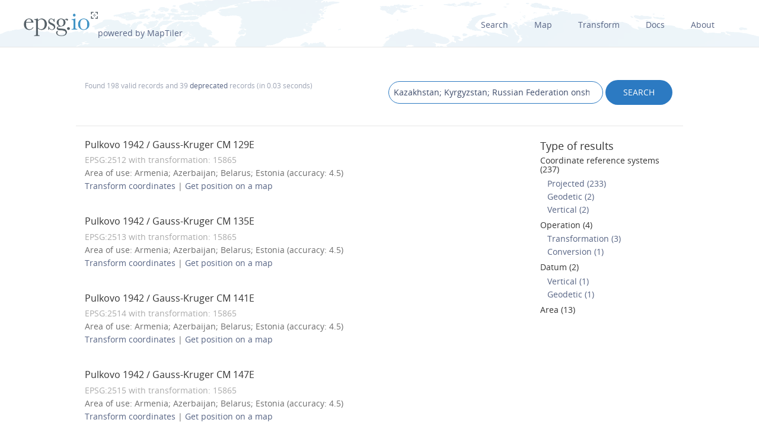

--- FILE ---
content_type: text/html; charset=utf-8
request_url: https://epsg.io/?q=Kazakhstan;%20Kyrgyzstan;%20Russian%20Federation%20onshore&page=6
body_size: 3747
content:
<!DOCTYPE html>
<html lang="en">
  <head>
    <meta charset="utf-8"/>
    <meta name="viewport" content="width=device-width, initial-scale=1.0">
    <meta name="author" content="Klokan Technologies GmbH (https://www.klokantech.com/)">
    <meta name="keywords" content="epsg, coordinate system, srs, crs, projection">
    <meta name="description" content="EPSG.io: Coordinate systems worldwide (EPSG/ESRI), preview location on a map, get transformation, WKT, OGC GML, Proj.4. https://EPSG.io/ made by @klokantech" />

    <meta property="og:image" content="/static//static/img/logo.png">
    <meta property="og:title" content="
  
    Coordinate reference systems for &#34;Kazakhstan; Kyrgyzstan; Russian Federation onshore&#34;, page 6
  
">
    <meta property="og:description" content="EPSG.io: Coordinate systems worldwide (EPSG/ESRI), preview location on a map, get transformation, WKT, OGC GML, Proj.4. https://EPSG.io/ made by @klokantech">
    <meta property="og:url" content="https://epsg.io">

    <meta name="twitter:card" content="summary_large_image">
    <meta name="twitter:site" content="@epsg.io">
    <meta name="twitter:creator" content="@klokantech">
    <meta name="twitter:title" content="
  
    Coordinate reference systems for &#34;Kazakhstan; Kyrgyzstan; Russian Federation onshore&#34;, page 6
  
">
    <meta name="twitter:description" content="EPSG.io: Coordinate systems worldwide (EPSG/ESRI), preview location on a map, get transformation, WKT, OGC GML, Proj.4. https://EPSG.io/ made by @klokantech">
    <meta name="twitter:image:src" content="/static//static/img/logo.png">

    <meta name="theme-color" content="#ffffff">
    <meta name="robots" content="index, follow">

    <link rel="shortcut icon" href="/static/favicon.ico?t=1765967903" />
    <link rel="search" href="/static/opensearch.xml?t=1765967903" title="EPSG.io" type="application/opensearchdescription+xml"/>

    <link href="/static/css/base.min.css?t=1765967903" rel="stylesheet" />
    <script src="/static/js/clipboard.js?t=1765967903"></script>
    <script src="/static/js/index.js?t=1765967903"></script>

    <title>
  
    Coordinate reference systems for &#34;Kazakhstan; Kyrgyzstan; Russian Federation onshore&#34;, page 6
  
</title>
    
  </head>
  <body>

  
    <div id="navbar-top" class="nav-background">

      <a class="logo" href="/"><img class="padt-2 marx-4 marr-0" src="/static/img/espg-logo.png" alt="EPSG logo"><p class="inline">powered by MapTiler</p></a>
        <div class="nav marx-4">
          <a href="/?q=">Search</a>
          <a href="/map" title="">Map</a>
          <a href="/transform" title="">Transform</a>
          <a href="/docs" title="">Docs</a>
          <a href="/about" title="">About</a>
        </div>
        <div class="nav-mobile">
          <div id="nav-mobile-btn">L</div>
          <div id="nav-mobile-nav">
            <a href="/?q=">Search</a>
            <a href="/map" title="">Map</a>
            <a href="/transform" title="">Transform</a>
            <a href="/docs" title="">Docs</a>
            <a href="/about" title="">About</a>
          </div>
        </div>
    </div>
    <div class="row padb-8"></div>
  

  

<div class="row">
  <div class="container borderbottom-gray-light padt-4 padb-2">
    <div class="col6">
      <p class="small mart-0">
        
          Found 198 valid records
          
            and 39  <a href="/?q=Kazakhstan%3B%20Kyrgyzstan%3B%20Russian%20Federation%20onshore%20%20deprecated%3A1">deprecated</a> records
          
          (in 0.03 seconds)
        
      </p>
    </div>
    <div class="col6 center-mobile">
      <form action="/" method="get">
        <input class="width-75 width-mobile mar-mobile" type="search" name="q" value="Kazakhstan; Kyrgyzstan; Russian Federation onshore" class="result">
        <input class="btn uppercase pady-1" type="submit" name="" value="search" />
      </form>
    </div>
  </div>
</div>

<div class="row">
  <div class="container">
    <div class="col9">
      <div id="results-container">
        <ul class="results">
          
            
              <li>
                <h4>
                  <a href="/2512" title="">Pulkovo 1942 / Gauss-Kruger CM 129E
                  
                    
                  
                  </a>
                </h4>
                <p class="mart-0">
                  <span class="gray">
                  EPSG:2512

                  
                    with transformation: 15865
                  
                  </span>
                  <br>
                  
                    
                      Area of use: Armenia; Azerbaijan; Belarus; Estonia  (accuracy: 4.5)
                    
                  
                  <br>

                  
                    <a href="/transform#s_srs=2512&t_srs=4326">Transform&nbsp;coordinates</a> |
                    <a href="/map#srs=2512">Get&nbsp;position&nbsp;on&nbsp;a&nbsp;map</a>
                  
                </p>

              </li>
            
              <li>
                <h4>
                  <a href="/2513" title="">Pulkovo 1942 / Gauss-Kruger CM 135E
                  
                    
                  
                  </a>
                </h4>
                <p class="mart-0">
                  <span class="gray">
                  EPSG:2513

                  
                    with transformation: 15865
                  
                  </span>
                  <br>
                  
                    
                      Area of use: Armenia; Azerbaijan; Belarus; Estonia  (accuracy: 4.5)
                    
                  
                  <br>

                  
                    <a href="/transform#s_srs=2513&t_srs=4326">Transform&nbsp;coordinates</a> |
                    <a href="/map#srs=2513">Get&nbsp;position&nbsp;on&nbsp;a&nbsp;map</a>
                  
                </p>

              </li>
            
              <li>
                <h4>
                  <a href="/2514" title="">Pulkovo 1942 / Gauss-Kruger CM 141E
                  
                    
                  
                  </a>
                </h4>
                <p class="mart-0">
                  <span class="gray">
                  EPSG:2514

                  
                    with transformation: 15865
                  
                  </span>
                  <br>
                  
                    
                      Area of use: Armenia; Azerbaijan; Belarus; Estonia  (accuracy: 4.5)
                    
                  
                  <br>

                  
                    <a href="/transform#s_srs=2514&t_srs=4326">Transform&nbsp;coordinates</a> |
                    <a href="/map#srs=2514">Get&nbsp;position&nbsp;on&nbsp;a&nbsp;map</a>
                  
                </p>

              </li>
            
              <li>
                <h4>
                  <a href="/2515" title="">Pulkovo 1942 / Gauss-Kruger CM 147E
                  
                    
                  
                  </a>
                </h4>
                <p class="mart-0">
                  <span class="gray">
                  EPSG:2515

                  
                    with transformation: 15865
                  
                  </span>
                  <br>
                  
                    
                      Area of use: Armenia; Azerbaijan; Belarus; Estonia  (accuracy: 4.5)
                    
                  
                  <br>

                  
                    <a href="/transform#s_srs=2515&t_srs=4326">Transform&nbsp;coordinates</a> |
                    <a href="/map#srs=2515">Get&nbsp;position&nbsp;on&nbsp;a&nbsp;map</a>
                  
                </p>

              </li>
            
              <li>
                <h4>
                  <a href="/2516" title="">Pulkovo 1942 / Gauss-Kruger CM 153E
                  
                    
                  
                  </a>
                </h4>
                <p class="mart-0">
                  <span class="gray">
                  EPSG:2516

                  
                    with transformation: 15865
                  
                  </span>
                  <br>
                  
                    
                      Area of use: Armenia; Azerbaijan; Belarus; Estonia  (accuracy: 4.5)
                    
                  
                  <br>

                  
                    <a href="/transform#s_srs=2516&t_srs=4326">Transform&nbsp;coordinates</a> |
                    <a href="/map#srs=2516">Get&nbsp;position&nbsp;on&nbsp;a&nbsp;map</a>
                  
                </p>

              </li>
            
              <li>
                <h4>
                  <a href="/2517" title="">Pulkovo 1942 / Gauss-Kruger CM 159E
                  
                    
                  
                  </a>
                </h4>
                <p class="mart-0">
                  <span class="gray">
                  EPSG:2517

                  
                    with transformation: 15865
                  
                  </span>
                  <br>
                  
                    
                      Area of use: Armenia; Azerbaijan; Belarus; Estonia  (accuracy: 4.5)
                    
                  
                  <br>

                  
                    <a href="/transform#s_srs=2517&t_srs=4326">Transform&nbsp;coordinates</a> |
                    <a href="/map#srs=2517">Get&nbsp;position&nbsp;on&nbsp;a&nbsp;map</a>
                  
                </p>

              </li>
            
              <li>
                <h4>
                  <a href="/2518" title="">Pulkovo 1942 / Gauss-Kruger CM 165E
                  
                    
                  
                  </a>
                </h4>
                <p class="mart-0">
                  <span class="gray">
                  EPSG:2518

                  
                    with transformation: 15865
                  
                  </span>
                  <br>
                  
                    
                      Area of use: Armenia; Azerbaijan; Belarus; Estonia  (accuracy: 4.5)
                    
                  
                  <br>

                  
                    <a href="/transform#s_srs=2518&t_srs=4326">Transform&nbsp;coordinates</a> |
                    <a href="/map#srs=2518">Get&nbsp;position&nbsp;on&nbsp;a&nbsp;map</a>
                  
                </p>

              </li>
            
              <li>
                <h4>
                  <a href="/2519" title="">Pulkovo 1942 / Gauss-Kruger CM 171E
                  
                    
                  
                  </a>
                </h4>
                <p class="mart-0">
                  <span class="gray">
                  EPSG:2519

                  
                    with transformation: 15865
                  
                  </span>
                  <br>
                  
                    
                      Area of use: Armenia; Azerbaijan; Belarus; Estonia  (accuracy: 4.5)
                    
                  
                  <br>

                  
                    <a href="/transform#s_srs=2519&t_srs=4326">Transform&nbsp;coordinates</a> |
                    <a href="/map#srs=2519">Get&nbsp;position&nbsp;on&nbsp;a&nbsp;map</a>
                  
                </p>

              </li>
            
              <li>
                <h4>
                  <a href="/2520" title="">Pulkovo 1942 / Gauss-Kruger CM 177E
                  
                    
                  
                  </a>
                </h4>
                <p class="mart-0">
                  <span class="gray">
                  EPSG:2520

                  
                    with transformation: 15865
                  
                  </span>
                  <br>
                  
                    
                      Area of use: Armenia; Azerbaijan; Belarus; Estonia  (accuracy: 4.5)
                    
                  
                  <br>

                  
                    <a href="/transform#s_srs=2520&t_srs=4326">Transform&nbsp;coordinates</a> |
                    <a href="/map#srs=2520">Get&nbsp;position&nbsp;on&nbsp;a&nbsp;map</a>
                  
                </p>

              </li>
            
              <li>
                <h4>
                  <a href="/2521" title="">Pulkovo 1942 / Gauss-Kruger CM 177W
                  
                    
                  
                  </a>
                </h4>
                <p class="mart-0">
                  <span class="gray">
                  EPSG:2521

                  
                    with transformation: 15865
                  
                  </span>
                  <br>
                  
                    
                      Area of use: Armenia; Azerbaijan; Belarus; Estonia  (accuracy: 4.5)
                    
                  
                  <br>

                  
                    <a href="/transform#s_srs=2521&t_srs=4326">Transform&nbsp;coordinates</a> |
                    <a href="/map#srs=2521">Get&nbsp;position&nbsp;on&nbsp;a&nbsp;map</a>
                  
                </p>

              </li>
            
              <li>
                <h4>
                  <a href="/28416" title="">Pulkovo 1942 / Gauss-Kruger zone 16
                  
                    
                  
                  </a>
                </h4>
                <p class="mart-0">
                  <span class="gray">
                  EPSG:28416

                  
                    with transformation: 15865
                  
                  </span>
                  <br>
                  
                    
                      Area of use: Armenia; Azerbaijan; Belarus; Estonia  (accuracy: 4.5)
                    
                  
                  <br>

                  
                    <a href="/transform#s_srs=28416&t_srs=4326">Transform&nbsp;coordinates</a> |
                    <a href="/map#srs=28416">Get&nbsp;position&nbsp;on&nbsp;a&nbsp;map</a>
                  
                </p>

              </li>
            
              <li>
                <h4>
                  <a href="/28417" title="">Pulkovo 1942 / Gauss-Kruger zone 17
                  
                    
                  
                  </a>
                </h4>
                <p class="mart-0">
                  <span class="gray">
                  EPSG:28417

                  
                    with transformation: 15865
                  
                  </span>
                  <br>
                  
                    
                      Area of use: Armenia; Azerbaijan; Belarus; Estonia  (accuracy: 4.5)
                    
                  
                  <br>

                  
                    <a href="/transform#s_srs=28417&t_srs=4326">Transform&nbsp;coordinates</a> |
                    <a href="/map#srs=28417">Get&nbsp;position&nbsp;on&nbsp;a&nbsp;map</a>
                  
                </p>

              </li>
            
              <li>
                <h4>
                  <a href="/28418" title="">Pulkovo 1942 / Gauss-Kruger zone 18
                  
                    
                  
                  </a>
                </h4>
                <p class="mart-0">
                  <span class="gray">
                  EPSG:28418

                  
                    with transformation: 15865
                  
                  </span>
                  <br>
                  
                    
                      Area of use: Armenia; Azerbaijan; Belarus; Estonia  (accuracy: 4.5)
                    
                  
                  <br>

                  
                    <a href="/transform#s_srs=28418&t_srs=4326">Transform&nbsp;coordinates</a> |
                    <a href="/map#srs=28418">Get&nbsp;position&nbsp;on&nbsp;a&nbsp;map</a>
                  
                </p>

              </li>
            
              <li>
                <h4>
                  <a href="/28419" title="">Pulkovo 1942 / Gauss-Kruger zone 19
                  
                    
                  
                  </a>
                </h4>
                <p class="mart-0">
                  <span class="gray">
                  EPSG:28419

                  
                    with transformation: 15865
                  
                  </span>
                  <br>
                  
                    
                      Area of use: Armenia; Azerbaijan; Belarus; Estonia  (accuracy: 4.5)
                    
                  
                  <br>

                  
                    <a href="/transform#s_srs=28419&t_srs=4326">Transform&nbsp;coordinates</a> |
                    <a href="/map#srs=28419">Get&nbsp;position&nbsp;on&nbsp;a&nbsp;map</a>
                  
                </p>

              </li>
            
              <li>
                <h4>
                  <a href="/28420" title="">Pulkovo 1942 / Gauss-Kruger zone 20
                  
                    
                  
                  </a>
                </h4>
                <p class="mart-0">
                  <span class="gray">
                  EPSG:28420

                  
                    with transformation: 15865
                  
                  </span>
                  <br>
                  
                    
                      Area of use: Armenia; Azerbaijan; Belarus; Estonia  (accuracy: 4.5)
                    
                  
                  <br>

                  
                    <a href="/transform#s_srs=28420&t_srs=4326">Transform&nbsp;coordinates</a> |
                    <a href="/map#srs=28420">Get&nbsp;position&nbsp;on&nbsp;a&nbsp;map</a>
                  
                </p>

              </li>
            
              <li>
                <h4>
                  <a href="/28421" title="">Pulkovo 1942 / Gauss-Kruger zone 21
                  
                    
                  
                  </a>
                </h4>
                <p class="mart-0">
                  <span class="gray">
                  EPSG:28421

                  
                    with transformation: 15865
                  
                  </span>
                  <br>
                  
                    
                      Area of use: Armenia; Azerbaijan; Belarus; Estonia  (accuracy: 4.5)
                    
                  
                  <br>

                  
                    <a href="/transform#s_srs=28421&t_srs=4326">Transform&nbsp;coordinates</a> |
                    <a href="/map#srs=28421">Get&nbsp;position&nbsp;on&nbsp;a&nbsp;map</a>
                  
                </p>

              </li>
            
              <li>
                <h4>
                  <a href="/28422" title="">Pulkovo 1942 / Gauss-Kruger zone 22
                  
                    
                  
                  </a>
                </h4>
                <p class="mart-0">
                  <span class="gray">
                  EPSG:28422

                  
                    with transformation: 15865
                  
                  </span>
                  <br>
                  
                    
                      Area of use: Armenia; Azerbaijan; Belarus; Estonia  (accuracy: 4.5)
                    
                  
                  <br>

                  
                    <a href="/transform#s_srs=28422&t_srs=4326">Transform&nbsp;coordinates</a> |
                    <a href="/map#srs=28422">Get&nbsp;position&nbsp;on&nbsp;a&nbsp;map</a>
                  
                </p>

              </li>
            
              <li>
                <h4>
                  <a href="/28423" title="">Pulkovo 1942 / Gauss-Kruger zone 23
                  
                    
                  
                  </a>
                </h4>
                <p class="mart-0">
                  <span class="gray">
                  EPSG:28423

                  
                    with transformation: 15865
                  
                  </span>
                  <br>
                  
                    
                      Area of use: Armenia; Azerbaijan; Belarus; Estonia  (accuracy: 4.5)
                    
                  
                  <br>

                  
                    <a href="/transform#s_srs=28423&t_srs=4326">Transform&nbsp;coordinates</a> |
                    <a href="/map#srs=28423">Get&nbsp;position&nbsp;on&nbsp;a&nbsp;map</a>
                  
                </p>

              </li>
            
              <li>
                <h4>
                  <a href="/28424" title="">Pulkovo 1942 / Gauss-Kruger zone 24
                  
                    
                  
                  </a>
                </h4>
                <p class="mart-0">
                  <span class="gray">
                  EPSG:28424

                  
                    with transformation: 15865
                  
                  </span>
                  <br>
                  
                    
                      Area of use: Armenia; Azerbaijan; Belarus; Estonia  (accuracy: 4.5)
                    
                  
                  <br>

                  
                    <a href="/transform#s_srs=28424&t_srs=4326">Transform&nbsp;coordinates</a> |
                    <a href="/map#srs=28424">Get&nbsp;position&nbsp;on&nbsp;a&nbsp;map</a>
                  
                </p>

              </li>
            
              <li>
                <h4>
                  <a href="/28425" title="">Pulkovo 1942 / Gauss-Kruger zone 25
                  
                    
                  
                  </a>
                </h4>
                <p class="mart-0">
                  <span class="gray">
                  EPSG:28425

                  
                    with transformation: 15865
                  
                  </span>
                  <br>
                  
                    
                      Area of use: Armenia; Azerbaijan; Belarus; Estonia  (accuracy: 4.5)
                    
                  
                  <br>

                  
                    <a href="/transform#s_srs=28425&t_srs=4326">Transform&nbsp;coordinates</a> |
                    <a href="/map#srs=28425">Get&nbsp;position&nbsp;on&nbsp;a&nbsp;map</a>
                  
                </p>

              </li>
            
              <li>
                <h4>
                  <a href="/28426" title="">Pulkovo 1942 / Gauss-Kruger zone 26
                  
                    
                  
                  </a>
                </h4>
                <p class="mart-0">
                  <span class="gray">
                  EPSG:28426

                  
                    with transformation: 15865
                  
                  </span>
                  <br>
                  
                    
                      Area of use: Armenia; Azerbaijan; Belarus; Estonia  (accuracy: 4.5)
                    
                  
                  <br>

                  
                    <a href="/transform#s_srs=28426&t_srs=4326">Transform&nbsp;coordinates</a> |
                    <a href="/map#srs=28426">Get&nbsp;position&nbsp;on&nbsp;a&nbsp;map</a>
                  
                </p>

              </li>
            
              <li>
                <h4>
                  <a href="/28427" title="">Pulkovo 1942 / Gauss-Kruger zone 27
                  
                    
                  
                  </a>
                </h4>
                <p class="mart-0">
                  <span class="gray">
                  EPSG:28427

                  
                    with transformation: 15865
                  
                  </span>
                  <br>
                  
                    
                      Area of use: Armenia; Azerbaijan; Belarus; Estonia  (accuracy: 4.5)
                    
                  
                  <br>

                  
                    <a href="/transform#s_srs=28427&t_srs=4326">Transform&nbsp;coordinates</a> |
                    <a href="/map#srs=28427">Get&nbsp;position&nbsp;on&nbsp;a&nbsp;map</a>
                  
                </p>

              </li>
            
              <li>
                <h4>
                  <a href="/28428" title="">Pulkovo 1942 / Gauss-Kruger zone 28
                  
                    
                  
                  </a>
                </h4>
                <p class="mart-0">
                  <span class="gray">
                  EPSG:28428

                  
                    with transformation: 15865
                  
                  </span>
                  <br>
                  
                    
                      Area of use: Armenia; Azerbaijan; Belarus; Estonia  (accuracy: 4.5)
                    
                  
                  <br>

                  
                    <a href="/transform#s_srs=28428&t_srs=4326">Transform&nbsp;coordinates</a> |
                    <a href="/map#srs=28428">Get&nbsp;position&nbsp;on&nbsp;a&nbsp;map</a>
                  
                </p>

              </li>
            
              <li>
                <h4>
                  <a href="/28429" title="">Pulkovo 1942 / Gauss-Kruger zone 29
                  
                    
                  
                  </a>
                </h4>
                <p class="mart-0">
                  <span class="gray">
                  EPSG:28429

                  
                    with transformation: 15865
                  
                  </span>
                  <br>
                  
                    
                      Area of use: Armenia; Azerbaijan; Belarus; Estonia  (accuracy: 4.5)
                    
                  
                  <br>

                  
                    <a href="/transform#s_srs=28429&t_srs=4326">Transform&nbsp;coordinates</a> |
                    <a href="/map#srs=28429">Get&nbsp;position&nbsp;on&nbsp;a&nbsp;map</a>
                  
                </p>

              </li>
            
              <li>
                <h4>
                  <a href="/28430" title="">Pulkovo 1942 / Gauss-Kruger zone 30
                  
                    
                  
                  </a>
                </h4>
                <p class="mart-0">
                  <span class="gray">
                  EPSG:28430

                  
                    with transformation: 15865
                  
                  </span>
                  <br>
                  
                    
                      Area of use: Armenia; Azerbaijan; Belarus; Estonia  (accuracy: 4.5)
                    
                  
                  <br>

                  
                    <a href="/transform#s_srs=28430&t_srs=4326">Transform&nbsp;coordinates</a> |
                    <a href="/map#srs=28430">Get&nbsp;position&nbsp;on&nbsp;a&nbsp;map</a>
                  
                </p>

              </li>
            
              <li>
                <h4>
                  <a href="/28431" title="">Pulkovo 1942 / Gauss-Kruger zone 31
                  
                    
                  
                  </a>
                </h4>
                <p class="mart-0">
                  <span class="gray">
                  EPSG:28431

                  
                    with transformation: 15865
                  
                  </span>
                  <br>
                  
                    
                      Area of use: Armenia; Azerbaijan; Belarus; Estonia  (accuracy: 4.5)
                    
                  
                  <br>

                  
                    <a href="/transform#s_srs=28431&t_srs=4326">Transform&nbsp;coordinates</a> |
                    <a href="/map#srs=28431">Get&nbsp;position&nbsp;on&nbsp;a&nbsp;map</a>
                  
                </p>

              </li>
            
              <li>
                <h4>
                  <a href="/2498" title="">Pulkovo 1942 / Gauss-Kruger CM 45E
                  
                    
                  
                  </a>
                </h4>
                <p class="mart-0">
                  <span class="gray">
                  EPSG:2498

                  
                    with transformation: 15865
                  
                  </span>
                  <br>
                  
                    
                      Area of use: Armenia; Azerbaijan; Belarus; Estonia  (accuracy: 4.5)
                    
                  
                  <br>

                  
                    <a href="/transform#s_srs=2498&t_srs=4326">Transform&nbsp;coordinates</a> |
                    <a href="/map#srs=2498">Get&nbsp;position&nbsp;on&nbsp;a&nbsp;map</a>
                  
                </p>

              </li>
            
              <li>
                <h4>
                  <a href="/28408" title="">Pulkovo 1942 / Gauss-Kruger zone 8
                  
                    
                  
                  </a>
                </h4>
                <p class="mart-0">
                  <span class="gray">
                  EPSG:28408

                  
                    with transformation: 15865
                  
                  </span>
                  <br>
                  
                    
                      Area of use: Armenia; Azerbaijan; Belarus; Estonia  (accuracy: 4.5)
                    
                  
                  <br>

                  
                    <a href="/transform#s_srs=28408&t_srs=4326">Transform&nbsp;coordinates</a> |
                    <a href="/map#srs=28408">Get&nbsp;position&nbsp;on&nbsp;a&nbsp;map</a>
                  
                </p>

              </li>
            
              <li>
                <h4>
                  <a href="/2546" title="">Pulkovo 1942 / 3-degree Gauss-Kruger zone 30
                  
                    
                  
                  </a>
                </h4>
                <p class="mart-0">
                  <span class="gray">
                  EPSG:2546

                  
                    with transformation: 15865
                  
                  </span>
                  <br>
                  
                    
                      Area of use: Armenia; Azerbaijan; Belarus; Estonia  (accuracy: 4.5)
                    
                  
                  <br>

                  
                    <a href="/transform#s_srs=2546&t_srs=4326">Transform&nbsp;coordinates</a> |
                    <a href="/map#srs=2546">Get&nbsp;position&nbsp;on&nbsp;a&nbsp;map</a>
                  
                </p>

              </li>
            
              <li>
                <h4>
                  <a href="/2547" title="">Pulkovo 1942 / 3-degree Gauss-Kruger zone 31
                  
                    
                  
                  </a>
                </h4>
                <p class="mart-0">
                  <span class="gray">
                  EPSG:2547

                  
                    with transformation: 15865
                  
                  </span>
                  <br>
                  
                    
                      Area of use: Armenia; Azerbaijan; Belarus; Estonia  (accuracy: 4.5)
                    
                  
                  <br>

                  
                    <a href="/transform#s_srs=2547&t_srs=4326">Transform&nbsp;coordinates</a> |
                    <a href="/map#srs=2547">Get&nbsp;position&nbsp;on&nbsp;a&nbsp;map</a>
                  
                </p>

              </li>
            
              <li>
                <h4>
                  <a href="/2548" title="">Pulkovo 1942 / 3-degree Gauss-Kruger zone 32
                  
                    
                  
                  </a>
                </h4>
                <p class="mart-0">
                  <span class="gray">
                  EPSG:2548

                  
                    with transformation: 15865
                  
                  </span>
                  <br>
                  
                    
                      Area of use: Armenia; Azerbaijan; Belarus; Estonia  (accuracy: 4.5)
                    
                  
                  <br>

                  
                    <a href="/transform#s_srs=2548&t_srs=4326">Transform&nbsp;coordinates</a> |
                    <a href="/map#srs=2548">Get&nbsp;position&nbsp;on&nbsp;a&nbsp;map</a>
                  
                </p>

              </li>
            
              <li>
                <h4>
                  <a href="/2549" title="">Pulkovo 1942 / 3-degree Gauss-Kruger zone 33
                  
                    
                  
                  </a>
                </h4>
                <p class="mart-0">
                  <span class="gray">
                  EPSG:2549

                  
                    with transformation: 15865
                  
                  </span>
                  <br>
                  
                    
                      Area of use: Armenia; Azerbaijan; Belarus; Estonia  (accuracy: 4.5)
                    
                  
                  <br>

                  
                    <a href="/transform#s_srs=2549&t_srs=4326">Transform&nbsp;coordinates</a> |
                    <a href="/map#srs=2549">Get&nbsp;position&nbsp;on&nbsp;a&nbsp;map</a>
                  
                </p>

              </li>
            
              <li>
                <h4>
                  <a href="/2551" title="">Pulkovo 1942 / 3-degree Gauss-Kruger zone 34
                  
                    
                  
                  </a>
                </h4>
                <p class="mart-0">
                  <span class="gray">
                  EPSG:2551

                  
                    with transformation: 15865
                  
                  </span>
                  <br>
                  
                    
                      Area of use: Armenia; Azerbaijan; Belarus; Estonia  (accuracy: 4.5)
                    
                  
                  <br>

                  
                    <a href="/transform#s_srs=2551&t_srs=4326">Transform&nbsp;coordinates</a> |
                    <a href="/map#srs=2551">Get&nbsp;position&nbsp;on&nbsp;a&nbsp;map</a>
                  
                </p>

              </li>
            
              <li>
                <h4>
                  <a href="/2552" title="">Pulkovo 1942 / 3-degree Gauss-Kruger zone 35
                  
                    
                  
                  </a>
                </h4>
                <p class="mart-0">
                  <span class="gray">
                  EPSG:2552

                  
                    with transformation: 15865
                  
                  </span>
                  <br>
                  
                    
                      Area of use: Armenia; Azerbaijan; Belarus; Estonia  (accuracy: 4.5)
                    
                  
                  <br>

                  
                    <a href="/transform#s_srs=2552&t_srs=4326">Transform&nbsp;coordinates</a> |
                    <a href="/map#srs=2552">Get&nbsp;position&nbsp;on&nbsp;a&nbsp;map</a>
                  
                </p>

              </li>
            
              <li>
                <h4>
                  <a href="/2553" title="">Pulkovo 1942 / 3-degree Gauss-Kruger zone 36
                  
                    
                  
                  </a>
                </h4>
                <p class="mart-0">
                  <span class="gray">
                  EPSG:2553

                  
                    with transformation: 15865
                  
                  </span>
                  <br>
                  
                    
                      Area of use: Armenia; Azerbaijan; Belarus; Estonia  (accuracy: 4.5)
                    
                  
                  <br>

                  
                    <a href="/transform#s_srs=2553&t_srs=4326">Transform&nbsp;coordinates</a> |
                    <a href="/map#srs=2553">Get&nbsp;position&nbsp;on&nbsp;a&nbsp;map</a>
                  
                </p>

              </li>
            
              <li>
                <h4>
                  <a href="/2554" title="">Pulkovo 1942 / 3-degree Gauss-Kruger zone 37
                  
                    
                  
                  </a>
                </h4>
                <p class="mart-0">
                  <span class="gray">
                  EPSG:2554

                  
                    with transformation: 15865
                  
                  </span>
                  <br>
                  
                    
                      Area of use: Armenia; Azerbaijan; Belarus; Estonia  (accuracy: 4.5)
                    
                  
                  <br>

                  
                    <a href="/transform#s_srs=2554&t_srs=4326">Transform&nbsp;coordinates</a> |
                    <a href="/map#srs=2554">Get&nbsp;position&nbsp;on&nbsp;a&nbsp;map</a>
                  
                </p>

              </li>
            
              <li>
                <h4>
                  <a href="/2555" title="">Pulkovo 1942 / 3-degree Gauss-Kruger zone 38
                  
                    
                  
                  </a>
                </h4>
                <p class="mart-0">
                  <span class="gray">
                  EPSG:2555

                  
                    with transformation: 15865
                  
                  </span>
                  <br>
                  
                    
                      Area of use: Armenia; Azerbaijan; Belarus; Estonia  (accuracy: 4.5)
                    
                  
                  <br>

                  
                    <a href="/transform#s_srs=2555&t_srs=4326">Transform&nbsp;coordinates</a> |
                    <a href="/map#srs=2555">Get&nbsp;position&nbsp;on&nbsp;a&nbsp;map</a>
                  
                </p>

              </li>
            
              <li>
                <h4>
                  <a href="/2556" title="">Pulkovo 1942 / 3-degree Gauss-Kruger zone 39
                  
                    
                  
                  </a>
                </h4>
                <p class="mart-0">
                  <span class="gray">
                  EPSG:2556

                  
                    with transformation: 15865
                  
                  </span>
                  <br>
                  
                    
                      Area of use: Armenia; Azerbaijan; Belarus; Estonia  (accuracy: 4.5)
                    
                  
                  <br>

                  
                    <a href="/transform#s_srs=2556&t_srs=4326">Transform&nbsp;coordinates</a> |
                    <a href="/map#srs=2556">Get&nbsp;position&nbsp;on&nbsp;a&nbsp;map</a>
                  
                </p>

              </li>
            
              <li>
                <h4>
                  <a href="/2557" title="">Pulkovo 1942 / 3-degree Gauss-Kruger zone 40
                  
                    
                  
                  </a>
                </h4>
                <p class="mart-0">
                  <span class="gray">
                  EPSG:2557

                  
                    with transformation: 15865
                  
                  </span>
                  <br>
                  
                    
                      Area of use: Armenia; Azerbaijan; Belarus; Estonia  (accuracy: 4.5)
                    
                  
                  <br>

                  
                    <a href="/transform#s_srs=2557&t_srs=4326">Transform&nbsp;coordinates</a> |
                    <a href="/map#srs=2557">Get&nbsp;position&nbsp;on&nbsp;a&nbsp;map</a>
                  
                </p>

              </li>
            
              <li>
                <h4>
                  <a href="/2558" title="">Pulkovo 1942 / 3-degree Gauss-Kruger zone 41
                  
                    
                  
                  </a>
                </h4>
                <p class="mart-0">
                  <span class="gray">
                  EPSG:2558

                  
                    with transformation: 15865
                  
                  </span>
                  <br>
                  
                    
                      Area of use: Armenia; Azerbaijan; Belarus; Estonia  (accuracy: 4.5)
                    
                  
                  <br>

                  
                    <a href="/transform#s_srs=2558&t_srs=4326">Transform&nbsp;coordinates</a> |
                    <a href="/map#srs=2558">Get&nbsp;position&nbsp;on&nbsp;a&nbsp;map</a>
                  
                </p>

              </li>
            
              <li>
                <h4>
                  <a href="/2559" title="">Pulkovo 1942 / 3-degree Gauss-Kruger zone 42
                  
                    
                  
                  </a>
                </h4>
                <p class="mart-0">
                  <span class="gray">
                  EPSG:2559

                  
                    with transformation: 15865
                  
                  </span>
                  <br>
                  
                    
                      Area of use: Armenia; Azerbaijan; Belarus; Estonia  (accuracy: 4.5)
                    
                  
                  <br>

                  
                    <a href="/transform#s_srs=2559&t_srs=4326">Transform&nbsp;coordinates</a> |
                    <a href="/map#srs=2559">Get&nbsp;position&nbsp;on&nbsp;a&nbsp;map</a>
                  
                </p>

              </li>
            
              <li>
                <h4>
                  <a href="/2560" title="">Pulkovo 1942 / 3-degree Gauss-Kruger zone 43
                  
                    
                  
                  </a>
                </h4>
                <p class="mart-0">
                  <span class="gray">
                  EPSG:2560

                  
                    with transformation: 15865
                  
                  </span>
                  <br>
                  
                    
                      Area of use: Armenia; Azerbaijan; Belarus; Estonia  (accuracy: 4.5)
                    
                  
                  <br>

                  
                    <a href="/transform#s_srs=2560&t_srs=4326">Transform&nbsp;coordinates</a> |
                    <a href="/map#srs=2560">Get&nbsp;position&nbsp;on&nbsp;a&nbsp;map</a>
                  
                </p>

              </li>
            
              <li>
                <h4>
                  <a href="/2561" title="">Pulkovo 1942 / 3-degree Gauss-Kruger zone 44
                  
                    
                  
                  </a>
                </h4>
                <p class="mart-0">
                  <span class="gray">
                  EPSG:2561

                  
                    with transformation: 15865
                  
                  </span>
                  <br>
                  
                    
                      Area of use: Armenia; Azerbaijan; Belarus; Estonia  (accuracy: 4.5)
                    
                  
                  <br>

                  
                    <a href="/transform#s_srs=2561&t_srs=4326">Transform&nbsp;coordinates</a> |
                    <a href="/map#srs=2561">Get&nbsp;position&nbsp;on&nbsp;a&nbsp;map</a>
                  
                </p>

              </li>
            
              <li>
                <h4>
                  <a href="/2562" title="">Pulkovo 1942 / 3-degree Gauss-Kruger zone 45
                  
                    
                  
                  </a>
                </h4>
                <p class="mart-0">
                  <span class="gray">
                  EPSG:2562

                  
                    with transformation: 15865
                  
                  </span>
                  <br>
                  
                    
                      Area of use: Armenia; Azerbaijan; Belarus; Estonia  (accuracy: 4.5)
                    
                  
                  <br>

                  
                    <a href="/transform#s_srs=2562&t_srs=4326">Transform&nbsp;coordinates</a> |
                    <a href="/map#srs=2562">Get&nbsp;position&nbsp;on&nbsp;a&nbsp;map</a>
                  
                </p>

              </li>
            
              <li>
                <h4>
                  <a href="/2563" title="">Pulkovo 1942 / 3-degree Gauss-Kruger zone 46
                  
                    
                  
                  </a>
                </h4>
                <p class="mart-0">
                  <span class="gray">
                  EPSG:2563

                  
                    with transformation: 15865
                  
                  </span>
                  <br>
                  
                    
                      Area of use: Armenia; Azerbaijan; Belarus; Estonia  (accuracy: 4.5)
                    
                  
                  <br>

                  
                    <a href="/transform#s_srs=2563&t_srs=4326">Transform&nbsp;coordinates</a> |
                    <a href="/map#srs=2563">Get&nbsp;position&nbsp;on&nbsp;a&nbsp;map</a>
                  
                </p>

              </li>
            
              <li>
                <h4>
                  <a href="/2564" title="">Pulkovo 1942 / 3-degree Gauss-Kruger zone 47
                  
                    
                  
                  </a>
                </h4>
                <p class="mart-0">
                  <span class="gray">
                  EPSG:2564

                  
                    with transformation: 15865
                  
                  </span>
                  <br>
                  
                    
                      Area of use: Armenia; Azerbaijan; Belarus; Estonia  (accuracy: 4.5)
                    
                  
                  <br>

                  
                    <a href="/transform#s_srs=2564&t_srs=4326">Transform&nbsp;coordinates</a> |
                    <a href="/map#srs=2564">Get&nbsp;position&nbsp;on&nbsp;a&nbsp;map</a>
                  
                </p>

              </li>
            
              <li>
                <h4>
                  <a href="/2565" title="">Pulkovo 1942 / 3-degree Gauss-Kruger zone 48
                  
                    
                  
                  </a>
                </h4>
                <p class="mart-0">
                  <span class="gray">
                  EPSG:2565

                  
                    with transformation: 15865
                  
                  </span>
                  <br>
                  
                    
                      Area of use: Armenia; Azerbaijan; Belarus; Estonia  (accuracy: 4.5)
                    
                  
                  <br>

                  
                    <a href="/transform#s_srs=2565&t_srs=4326">Transform&nbsp;coordinates</a> |
                    <a href="/map#srs=2565">Get&nbsp;position&nbsp;on&nbsp;a&nbsp;map</a>
                  
                </p>

              </li>
            
              <li>
                <h4>
                  <a href="/2566" title="">Pulkovo 1942 / 3-degree Gauss-Kruger zone 49
                  
                    
                  
                  </a>
                </h4>
                <p class="mart-0">
                  <span class="gray">
                  EPSG:2566

                  
                    with transformation: 15865
                  
                  </span>
                  <br>
                  
                    
                      Area of use: Armenia; Azerbaijan; Belarus; Estonia  (accuracy: 4.5)
                    
                  
                  <br>

                  
                    <a href="/transform#s_srs=2566&t_srs=4326">Transform&nbsp;coordinates</a> |
                    <a href="/map#srs=2566">Get&nbsp;position&nbsp;on&nbsp;a&nbsp;map</a>
                  
                </p>

              </li>
            
              <li>
                <h4>
                  <a href="/2567" title="">Pulkovo 1942 / 3-degree Gauss-Kruger zone 50
                  
                    
                  
                  </a>
                </h4>
                <p class="mart-0">
                  <span class="gray">
                  EPSG:2567

                  
                    with transformation: 15865
                  
                  </span>
                  <br>
                  
                    
                      Area of use: Armenia; Azerbaijan; Belarus; Estonia  (accuracy: 4.5)
                    
                  
                  <br>

                  
                    <a href="/transform#s_srs=2567&t_srs=4326">Transform&nbsp;coordinates</a> |
                    <a href="/map#srs=2567">Get&nbsp;position&nbsp;on&nbsp;a&nbsp;map</a>
                  
                </p>

              </li>
            
              <li>
                <h4>
                  <a href="/2568" title="">Pulkovo 1942 / 3-degree Gauss-Kruger zone 51
                  
                    
                  
                  </a>
                </h4>
                <p class="mart-0">
                  <span class="gray">
                  EPSG:2568

                  
                    with transformation: 15865
                  
                  </span>
                  <br>
                  
                    
                      Area of use: Armenia; Azerbaijan; Belarus; Estonia  (accuracy: 4.5)
                    
                  
                  <br>

                  
                    <a href="/transform#s_srs=2568&t_srs=4326">Transform&nbsp;coordinates</a> |
                    <a href="/map#srs=2568">Get&nbsp;position&nbsp;on&nbsp;a&nbsp;map</a>
                  
                </p>

              </li>
            
              <li>
                <h4>
                  <a href="/2569" title="">Pulkovo 1942 / 3-degree Gauss-Kruger zone 52
                  
                    
                  
                  </a>
                </h4>
                <p class="mart-0">
                  <span class="gray">
                  EPSG:2569

                  
                    with transformation: 15865
                  
                  </span>
                  <br>
                  
                    
                      Area of use: Armenia; Azerbaijan; Belarus; Estonia  (accuracy: 4.5)
                    
                  
                  <br>

                  
                    <a href="/transform#s_srs=2569&t_srs=4326">Transform&nbsp;coordinates</a> |
                    <a href="/map#srs=2569">Get&nbsp;position&nbsp;on&nbsp;a&nbsp;map</a>
                  
                </p>

              </li>
            
              <li>
                <h4>
                  <a href="/2570" title="">Pulkovo 1942 / 3-degree Gauss-Kruger zone 53
                  
                    
                  
                  </a>
                </h4>
                <p class="mart-0">
                  <span class="gray">
                  EPSG:2570

                  
                    with transformation: 15865
                  
                  </span>
                  <br>
                  
                    
                      Area of use: Armenia; Azerbaijan; Belarus; Estonia  (accuracy: 4.5)
                    
                  
                  <br>

                  
                    <a href="/transform#s_srs=2570&t_srs=4326">Transform&nbsp;coordinates</a> |
                    <a href="/map#srs=2570">Get&nbsp;position&nbsp;on&nbsp;a&nbsp;map</a>
                  
                </p>

              </li>
            
              <li>
                <h4>
                  <a href="/2571" title="">Pulkovo 1942 / 3-degree Gauss-Kruger zone 54
                  
                    
                  
                  </a>
                </h4>
                <p class="mart-0">
                  <span class="gray">
                  EPSG:2571

                  
                    with transformation: 15865
                  
                  </span>
                  <br>
                  
                    
                      Area of use: Armenia; Azerbaijan; Belarus; Estonia  (accuracy: 4.5)
                    
                  
                  <br>

                  
                    <a href="/transform#s_srs=2571&t_srs=4326">Transform&nbsp;coordinates</a> |
                    <a href="/map#srs=2571">Get&nbsp;position&nbsp;on&nbsp;a&nbsp;map</a>
                  
                </p>

              </li>
            
              <li>
                <h4>
                  <a href="/2572" title="">Pulkovo 1942 / 3-degree Gauss-Kruger zone 55
                  
                    
                  
                  </a>
                </h4>
                <p class="mart-0">
                  <span class="gray">
                  EPSG:2572

                  
                    with transformation: 15865
                  
                  </span>
                  <br>
                  
                    
                      Area of use: Armenia; Azerbaijan; Belarus; Estonia  (accuracy: 4.5)
                    
                  
                  <br>

                  
                    <a href="/transform#s_srs=2572&t_srs=4326">Transform&nbsp;coordinates</a> |
                    <a href="/map#srs=2572">Get&nbsp;position&nbsp;on&nbsp;a&nbsp;map</a>
                  
                </p>

              </li>
            
              <li>
                <h4>
                  <a href="/2573" title="">Pulkovo 1942 / 3-degree Gauss-Kruger zone 56
                  
                    
                  
                  </a>
                </h4>
                <p class="mart-0">
                  <span class="gray">
                  EPSG:2573

                  
                    with transformation: 15865
                  
                  </span>
                  <br>
                  
                    
                      Area of use: Armenia; Azerbaijan; Belarus; Estonia  (accuracy: 4.5)
                    
                  
                  <br>

                  
                    <a href="/transform#s_srs=2573&t_srs=4326">Transform&nbsp;coordinates</a> |
                    <a href="/map#srs=2573">Get&nbsp;position&nbsp;on&nbsp;a&nbsp;map</a>
                  
                </p>

              </li>
            
              <li>
                <h4>
                  <a href="/2574" title="">Pulkovo 1942 / 3-degree Gauss-Kruger zone 57
                  
                    
                  
                  </a>
                </h4>
                <p class="mart-0">
                  <span class="gray">
                  EPSG:2574

                  
                    with transformation: 15865
                  
                  </span>
                  <br>
                  
                    
                      Area of use: Armenia; Azerbaijan; Belarus; Estonia  (accuracy: 4.5)
                    
                  
                  <br>

                  
                    <a href="/transform#s_srs=2574&t_srs=4326">Transform&nbsp;coordinates</a> |
                    <a href="/map#srs=2574">Get&nbsp;position&nbsp;on&nbsp;a&nbsp;map</a>
                  
                </p>

              </li>
            
              <li>
                <h4>
                  <a href="/2575" title="">Pulkovo 1942 / 3-degree Gauss-Kruger zone 58
                  
                    
                  
                  </a>
                </h4>
                <p class="mart-0">
                  <span class="gray">
                  EPSG:2575

                  
                    with transformation: 15865
                  
                  </span>
                  <br>
                  
                    
                      Area of use: Armenia; Azerbaijan; Belarus; Estonia  (accuracy: 4.5)
                    
                  
                  <br>

                  
                    <a href="/transform#s_srs=2575&t_srs=4326">Transform&nbsp;coordinates</a> |
                    <a href="/map#srs=2575">Get&nbsp;position&nbsp;on&nbsp;a&nbsp;map</a>
                  
                </p>

              </li>
            
              <li>
                <h4>
                  <a href="/2576" title="">Pulkovo 1942 / 3-degree Gauss-Kruger zone 59
                  
                    
                  
                  </a>
                </h4>
                <p class="mart-0">
                  <span class="gray">
                  EPSG:2576

                  
                    with transformation: 15865
                  
                  </span>
                  <br>
                  
                    
                      Area of use: Armenia; Azerbaijan; Belarus; Estonia  (accuracy: 4.5)
                    
                  
                  <br>

                  
                    <a href="/transform#s_srs=2576&t_srs=4326">Transform&nbsp;coordinates</a> |
                    <a href="/map#srs=2576">Get&nbsp;position&nbsp;on&nbsp;a&nbsp;map</a>
                  
                </p>

              </li>
            
              <li>
                <h4>
                  <a href="/2578" title="">Pulkovo 1942 / 3-degree Gauss-Kruger zone 61
                  
                    
                  
                  </a>
                </h4>
                <p class="mart-0">
                  <span class="gray">
                  EPSG:2578

                  
                    with transformation: 15865
                  
                  </span>
                  <br>
                  
                    
                      Area of use: Armenia; Azerbaijan; Belarus; Estonia  (accuracy: 4.5)
                    
                  
                  <br>

                  
                    <a href="/transform#s_srs=2578&t_srs=4326">Transform&nbsp;coordinates</a> |
                    <a href="/map#srs=2578">Get&nbsp;position&nbsp;on&nbsp;a&nbsp;map</a>
                  
                </p>

              </li>
            
              <li>
                <h4>
                  <a href="/2579" title="">Pulkovo 1942 / 3-degree Gauss-Kruger zone 62
                  
                    
                  
                  </a>
                </h4>
                <p class="mart-0">
                  <span class="gray">
                  EPSG:2579

                  
                    with transformation: 15865
                  
                  </span>
                  <br>
                  
                    
                      Area of use: Armenia; Azerbaijan; Belarus; Estonia  (accuracy: 4.5)
                    
                  
                  <br>

                  
                    <a href="/transform#s_srs=2579&t_srs=4326">Transform&nbsp;coordinates</a> |
                    <a href="/map#srs=2579">Get&nbsp;position&nbsp;on&nbsp;a&nbsp;map</a>
                  
                </p>

              </li>
            
          

          
            <li><a href="/?q=Kazakhstan%3B%20Kyrgyzstan%3B%20Russian%20Federation%20onshore%20%20deprecated%3A1">Search deprecated (39)</a></li>
          
        </ul>

        <ul class="paginator">
          
            <li class="prev"><a href="/?q=Kazakhstan; Kyrgyzstan; Russian Federation onshore&amp;page=5" title="">Prev</a></li>
          

          
            
              <li><a href="/?q=Kazakhstan; Kyrgyzstan; Russian Federation onshore&amp;page=1" title="">1</a></li>
            
          
            
              <li><a href="/?q=Kazakhstan; Kyrgyzstan; Russian Federation onshore&amp;page=2" title="">2</a></li>
            
          
            
              <li><a href="/?q=Kazakhstan; Kyrgyzstan; Russian Federation onshore&amp;page=3" title="">3</a></li>
            
          
            
              <li><a href="/?q=Kazakhstan; Kyrgyzstan; Russian Federation onshore&amp;page=4" title="">4</a></li>
            
          
            
              <li><a href="/?q=Kazakhstan; Kyrgyzstan; Russian Federation onshore&amp;page=5" title="">5</a></li>
            
          
            
              <li><span>6</span></li>
            
          
            
              <li><a href="/?q=Kazakhstan; Kyrgyzstan; Russian Federation onshore&amp;page=7" title="">7</a></li>
            
          
            
              <li><a href="/?q=Kazakhstan; Kyrgyzstan; Russian Federation onshore&amp;page=8" title="">8</a></li>
            
          
            
              <li><a href="/?q=Kazakhstan; Kyrgyzstan; Russian Federation onshore&amp;page=9" title="">9</a></li>
            
          
            
              <li><a href="/?q=Kazakhstan; Kyrgyzstan; Russian Federation onshore&amp;page=10" title="">10</a></li>
            
          

          
            <li class="next"><a href="/?q=Kazakhstan; Kyrgyzstan; Russian Federation onshore&amp;page=7" title="">Next</a></li>
          
        </ul>
      </div>

      

    </div>
    <div class="col3">

      <div id="side-container">
        
          <h3>Type of results</h3>
          <ul class="alt-search">
            
            
              
                
                  
                    <li><h5><a class="colored" href="/?q=Kazakhstan%3B%20Kyrgyzstan%3B%20Russian%20Federation%20onshore%20%20kind%3ACRS">Coordinate reference systems (237)</a></h4> </li>
                    
                  
                
              
            
              
                
                  
                    <li> <span>  </span> <a href="/?q=Kazakhstan%3B%20Kyrgyzstan%3B%20Russian%20Federation%20onshore%20%20kind%3APROJCRS">Projected (233)</a></li>
                  
                
              
            
              
                
                  
                    <li> <span>  </span> <a href="/?q=Kazakhstan%3B%20Kyrgyzstan%3B%20Russian%20Federation%20onshore%20%20kind%3AGEOGCRS">Geodetic (2)</a></li>
                  
                
              
            
              
            
              
            
              
                
                  
                    <li> <span>  </span> <a href="/?q=Kazakhstan%3B%20Kyrgyzstan%3B%20Russian%20Federation%20onshore%20%20kind%3AVERTCRS">Vertical (2)</a></li>
                  
                
              
            
              
            
              
            
              
            
              
                
                  
                    <li><h5><a class="colored" href="/?q=Kazakhstan%3B%20Kyrgyzstan%3B%20Russian%20Federation%20onshore%20%20kind%3ACOORDOP">Operation (4)</a></h4> </li>
                    
                  
                
              
            
              
                
                  
                    <li> <span>  </span> <a href="/?q=Kazakhstan%3B%20Kyrgyzstan%3B%20Russian%20Federation%20onshore%20%20kind%3ACOPTRANS">Transformation (3)</a></li>
                  
                
              
            
              
            
              
            
              
                
                  
                    <li> <span>  </span> <a href="/?q=Kazakhstan%3B%20Kyrgyzstan%3B%20Russian%20Federation%20onshore%20%20kind%3ACOPCON">Conversion (1)</a></li>
                  
                
              
            
              
                
                  
                    <li><h5><a class="colored" href="/?q=Kazakhstan%3B%20Kyrgyzstan%3B%20Russian%20Federation%20onshore%20%20kind%3ADATUM">Datum (2)</a></h4> </li>
                    
                  
                
              
            
              
                
                  
                    <li> <span>  </span> <a href="/?q=Kazakhstan%3B%20Kyrgyzstan%3B%20Russian%20Federation%20onshore%20%20kind%3AVERTDAT">Vertical (1)</a></li>
                  
                
              
            
              
            
              
                
                  
                    <li> <span>  </span> <a href="/?q=Kazakhstan%3B%20Kyrgyzstan%3B%20Russian%20Federation%20onshore%20%20kind%3AGEODDAT">Geodetic (1)</a></li>
                  
                
              
            
              
            
              
            
              
            
              
            
              
            
              
            
              
            
              
            
              
            
              
            
              
            
              
            
              
            
              
                
                  
                    <li><h5><a class="colored" href="/?q=Kazakhstan%3B%20Kyrgyzstan%3B%20Russian%20Federation%20onshore%20%20kind%3AAREA">Area (13)</a></h4> </li>
                    
                  
                
              
            
              
            
              
            
              
            
              
            
              
            
          </ul>
        
      </div>

    </div>
  </div>
</div>





  
  <div class="container center">
    <script async src="//pagead2.googlesyndication.com/pagead/js/adsbygoogle.js"></script>
    <!-- EPSG.io -->
    <ins class="adsbygoogle"
          style="display:inline-block;width:728px;height:90px"
          data-ad-client="ca-pub-0328423815528922"
          data-ad-slot="6564733120"></ins>
    <script>
    (adsbygoogle = window.adsbygoogle || []).push({});
    </script>
  </div>
  

  
  <div id="footer">
  

    <div class="row center-mobile">
      <div class="container bordertop-gray-light">
        <div class="col2 padt-2">
          <a href="https://www.maptiler.com/" title=""><img class="footer-logo" src="/static/img/maptiler-logo.png" alt="" /></a>
        </div>
          <div class="col8 pad-mobile">
          <p class="mar-mobile">Find a coordinate system and get position on a map. Powered by EPSG database 12.029</p>
        </div>
        <div class="col2 pad-mobile">
          <p id="copyright">Copyright &copy; 2025</p>
        </div>
      </div>
    </div>

  </div>

  <script>
    (function(i,s,o,g,r,a,m){i['GoogleAnalyticsObject']=r;i[r]=i[r]||function(){
    (i[r].q=i[r].q||[]).push(arguments)},i[r].l=1*new Date();a=s.createElement(o),
    m=s.getElementsByTagName(o)[0];a.async=1;a.src=g;m.parentNode.insertBefore(a,m)
    })(window,document,'script','//www.google-analytics.com/analytics.js','__gaTracker');

    __gaTracker('create', 'UA-47718358-1', 'epsg.io');
    __gaTracker('send', 'pageview');

    /* XXX: Navbar-top */
    var navMobileBtn = document.querySelector('#nav-mobile-btn');
    if (navMobileBtn) {
      navMobileBtn.onclick = function() {
        var navMobileNav = document.getElementById('nav-mobile-nav');
        var navMobileBtn = document.getElementById('nav-mobile-btn');
        if (navMobileNav.className === 'active') {
          navMobileNav.className = '';
          navMobileBtn.className = '';
        } else {
          navMobileNav.className = 'active';
          navMobileBtn.className = 'active';
        }
      };
    }
  </script>

  <script defer src="https://static.cloudflareinsights.com/beacon.min.js/vcd15cbe7772f49c399c6a5babf22c1241717689176015" integrity="sha512-ZpsOmlRQV6y907TI0dKBHq9Md29nnaEIPlkf84rnaERnq6zvWvPUqr2ft8M1aS28oN72PdrCzSjY4U6VaAw1EQ==" data-cf-beacon='{"version":"2024.11.0","token":"d533e317602c4124bcae73156a6a02b6","r":1,"server_timing":{"name":{"cfCacheStatus":true,"cfEdge":true,"cfExtPri":true,"cfL4":true,"cfOrigin":true,"cfSpeedBrain":true},"location_startswith":null}}' crossorigin="anonymous"></script>
</body>
</html>

--- FILE ---
content_type: text/html; charset=utf-8
request_url: https://www.google.com/recaptcha/api2/aframe
body_size: 265
content:
<!DOCTYPE HTML><html><head><meta http-equiv="content-type" content="text/html; charset=UTF-8"></head><body><script nonce="R7ixp6cgpZme3xpl6WooRA">/** Anti-fraud and anti-abuse applications only. See google.com/recaptcha */ try{var clients={'sodar':'https://pagead2.googlesyndication.com/pagead/sodar?'};window.addEventListener("message",function(a){try{if(a.source===window.parent){var b=JSON.parse(a.data);var c=clients[b['id']];if(c){var d=document.createElement('img');d.src=c+b['params']+'&rc='+(localStorage.getItem("rc::a")?sessionStorage.getItem("rc::b"):"");window.document.body.appendChild(d);sessionStorage.setItem("rc::e",parseInt(sessionStorage.getItem("rc::e")||0)+1);localStorage.setItem("rc::h",'1768886025030');}}}catch(b){}});window.parent.postMessage("_grecaptcha_ready", "*");}catch(b){}</script></body></html>